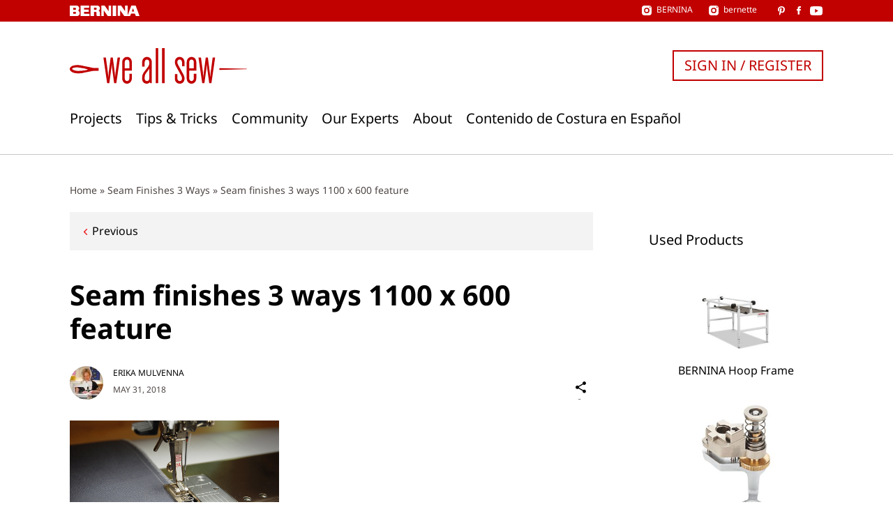

--- FILE ---
content_type: image/svg+xml
request_url: https://weallsew.com/wp-content/themes/weallsew/assets/images/facebook.7b88c995.svg
body_size: -112
content:
<svg width="6" height="12" xmlns="http://www.w3.org/2000/svg">
    <g fill="none" fill-rule="evenodd">
        <path d="M.217 6.27h1.29v5.312c0 .105.085.19.19.19h2.188a.19.19 0 0 0 .19-.19V6.295h1.483a.19.19 0 0 0 .189-.168l.225-1.956a.19.19 0 0 0-.189-.212H4.075V2.733c0-.37.199-.557.591-.557h1.117a.19.19 0 0 0 .19-.19V.191a.19.19 0 0 0-.19-.19h-1.54A1.51 1.51 0 0 0 4.174 0c-.267 0-1.195.052-1.929.727-.813.748-.7 1.643-.673 1.799v1.433H.217a.19.19 0 0 0-.19.19v1.93c0 .106.085.19.19.19z" fill="#FFF"/>
    </g>
</svg>
